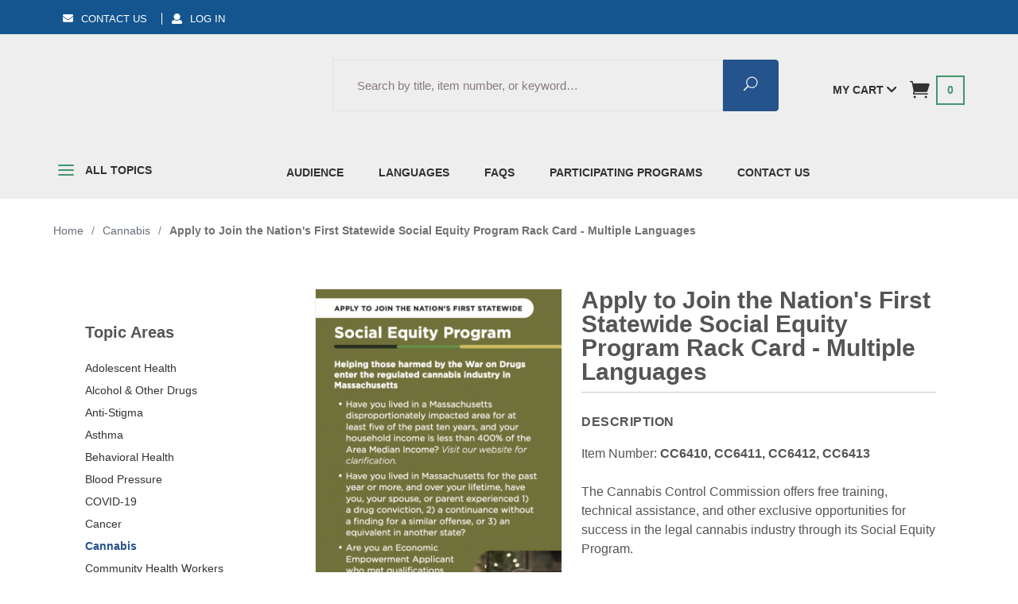

--- FILE ---
content_type: text/html; charset=utf-8
request_url: https://massclearinghouse.ehs.state.ma.us/PROG-CANN/CC6410kit.html
body_size: 14879
content:

	
	
	
	
	

	
	
	
		
		
		
		
	
		
		
			
	
	
	
	<!DOCTYPE html><html lang="en" class="no-js" xmlns:fb="http://ogp.me/ns/fb#"><head><title>Apply to Join the Nation's First Statewide Social Equity Program  Rack Card - Multiple Languages: Massachusetts Health Promotion Clearinghouse</title><script type="text/javascript">
var json_url = "https:\/\/massclearinghouse.ehs.state.ma.us\/mm5\/json.mvc\u003F";
var json_nosessionurl = "https:\/\/massclearinghouse.ehs.state.ma.us\/mm5\/json.mvc\u003F";
var Store_Code = "MAC";
</script>
<script type="text/javascript" src="https://massclearinghouse.ehs.state.ma.us/mm5/clientside.mvc?T=a94df2e4&amp;Filename=ajax.js" integrity="sha512-hBYAAq3Edaymi0ELd4oY1JQXKed1b6ng0Ix9vNMtHrWb3FO0tDeoQ95Y/KM5z3XmxcibnvbVujqgLQn/gKBRhA==" crossorigin="anonymous"></script>
<script type="text/javascript">
var MMThemeBreakpoints =
[
{
"code":	"mobile",
"name":	"Mobile",
"start":	{
"unit": "px",
"value": ""
}
,
"end":	{
"unit": "em",
"value": "39.999"
}
}
,{
"code":	"tablet",
"name":	"Tablet",
"start":	{
"unit": "px",
"value": ""
}
,
"end":	{
"unit": "em",
"value": "59.999"
}
}
];
</script>
<script type="text/javascript" src="https://massclearinghouse.ehs.state.ma.us/mm5/clientside.mvc?T=a94df2e4&amp;Filename=runtime_ui.js" integrity="sha512-ZIZBhU8Ftvfk9pHoUdkXEXY8RZppw5nTJnFsMqX+3ViPliSA/Y5WRa+eK3vIHZQfqf3R/SXEVS1DJTjmKgVOOw==" crossorigin="anonymous"></script>
<script type="text/javascript" src="https://massclearinghouse.ehs.state.ma.us/mm5/clientside.mvc?T=a94df2e4&amp;Module_Code=cmp-cssui-searchfield&amp;Filename=runtime.js" integrity="sha512-GT3fQyjPOh3ZvhBeXjc3+okpwb4DpByCirgPrWz6TaihplxQROYh7ilw9bj4wu+hbLgToqAFQuw3SCRJjmGcGQ==" crossorigin="anonymous"></script>
<script type="text/javascript">
var MMSearchField_Search_URL_sep = "https:\/\/massclearinghouse.ehs.state.ma.us\/SRCH.html\u003FSearch=";
(function( obj, eventType, fn )
{
if ( obj.addEventListener )
{
obj.addEventListener( eventType, fn, false );
}
else if ( obj.attachEvent )
{
obj.attachEvent( 'on' + eventType, fn );
}
})( window, 'mmsearchfield_override', function()
{
MMSearchField.prototype.onMenuAppendHeader = function(){return null;}MMSearchField.prototype.onMenuAppendItem = function( data ){var span;span = newElement( 'span', null, null, null );span.innerHTML = data;return span;}MMSearchField.prototype.onMenuAppendStoreSearch = function( search_value ){var item;item = newElement( 'div', { 'class': 'mm_searchfield_menuitem mm_searchfield_menuitem_storesearch' }, null, null );item.element_text = newTextNode( 'Search store for product "' + search_value + '"', item );return item;}MMSearchField.prototype.onFocus = function( e ) { ; };MMSearchField.prototype.onBlur = function( e ) { ; };
} );
</script>
<base href="https://massclearinghouse.ehs.state.ma.us/mm5/"><meta charset="utf-8"><meta http-equiv="X-UA-Compatible" content="IE=edge"><meta name="viewport" content="width=device-width, initial-scale=1"><meta name="google-site-verification" content="PW9hJKF99rG1mI1Cndt_eZZWO1dNl9u0DPwfGVudLtk"><meta name="keywords" content="English, Spanish, Cape Verdean Creole, Haitian Creole" />
<link rel="shortcut icon" type="image/png" href="/mm5/favicon.ico"><link href="/mm5/humans.txt" rel="author"><link rel="canonical" href="https://massclearinghouse.ehs.state.ma.us/PROG-CANN/CC6410kit.html"><!--[if lt IE 9]><script src="themes/levels/js/modernizr.js"></script><script src="themes/levels/js/respond.min.js"></script><![endif]--><script type="text/javascript" src="https://massclearinghouse.ehs.state.ma.us/mm5/clientside.mvc?T=a94df2e4&Module_Code=mvga&amp;Filename=mvga.js"></script><link href="https://fonts.googleapis.com/css?family=Open+Sans:400,700,400italic,700italic" rel="stylesheet" type="text/css" data-norem><link rel="stylesheet" href="themes/levels/css/all.php?v=1.07"><link type="text/css" media="all" rel="stylesheet" integrity="sha256-lWOXBr8vqpiy3pliCN1FmPIYkHdcr8Y0nc2BRMranrA= sha384-0K5gx4GPe3B0+RaqthenpKbJBAscHbhUuTd+ZmjJoHkRs98Ms3Pm2S4BvJqkmBdh sha512-wrhf+QxqNNvI+O73Y1XxplLd/Bt2GG2kDlyCGfeByKkupyZlAKZKAHXE2TM9/awtFar6eWl+W9hNO6Mz2QrA6Q==" crossorigin="anonymous" href="https://massclearinghouse.ehs.state.ma.us/mm5/json.mvc?Store_Code=MAC&amp;Function=CSSResource_Output&amp;CSSResource_Code=mm-theme-styles&T=4afd45a4" data-resource-group="modules" data-resource-code="mm-theme-styles" /><script type="text/javascript" src="scripts/00000001/mailchimp.js?T=3f9402d4" data-resource-group="head_tag" data-resource-code="mailchimp"></script><script id="mcjs" data-resource-group="head_tag" data-resource-code="mailchimp_tracker">!function(c,h,i,m,p){m=c.createElement(h),p=c.getElementsByTagName(h)[0],m.async=1,m.src=i,p.parentNode.insertBefore(m,p)}(document,"script","https://chimpstatic.com/mcjs-connected/js/users/52d354b26fe3b1a20e82d66e2/c7b41ee3bc3b68eac412ba688.js");</script><script type="text/javascript" src="https://massclearinghouse.ehs.state.ma.us/mm5/clientside.mvc?T=a94df2e4&amp;Filename=runtime.js" integrity="sha512-EiU7WIxWkagpQnQdiP517qf12PSFAddgl4rw2GQi8wZOt6BLZjZIAiX4R53VP0ePnkTricjSB7Edt1Bef74vyg==" crossorigin="anonymous"></script><script type="text/javascript" src="https://massclearinghouse.ehs.state.ma.us/mm5/clientside.mvc?T=a94df2e4&amp;Filename=MivaEvents.js" integrity="sha512-bmgSupmJLB7km5aCuKy2K7B8M09MkqICKWkc+0w/Oex2AJv3EIoOyNPx3f/zwF0PZTuNVaN9ZFTvRsCdiz9XRA==" crossorigin="anonymous"></script><script type="text/javascript" src="https://massclearinghouse.ehs.state.ma.us/mm5/clientside.mvc?T=a94df2e4&amp;Filename=AttributeMachine.js" integrity="sha512-e2qSTe38L8wIQn4VVmCXg72J5IKMG11e3c1u423hqfBc6VT0zY/aG1c//K/UjMA6o0xmTAyxRmPOfEUlOFFddQ==" crossorigin="anonymous"></script><script>AttributeMachine.prototype.Generate_Discount = function (discount) {var discount_div;discount_div = document.createElement('div');discount_div.innerHTML = discount.descrip + ': ' + discount.formatted_discount;return discount_div;};AttributeMachine.prototype.Generate_Swatch = function (product_code, attribute, option) {var swatch = document.createElement('li'),wrap = document.createElement('span'),img = document.createElement('img');img.src = option.image;swatch.setAttribute('alt', option.prompt);swatch.setAttribute('title', option.prompt);swatch.setAttribute('data-code', option.code);swatch.setAttribute('data-color', option.prompt);swatch.appendChild(wrap);wrap.appendChild(img);return swatch;};AttributeMachine.prototype.Swatch_Click = function(input, attribute, option) {var i,swatchNameElement = document.getElementById('js-swatch-name');for (i = 0; i < input.select.options.length; i++) {if (input.select.options[i].value == option.code) {input.select.selectedIndex = i;};};if (attribute.inventory) {this.Attribute_Changed(input);};swatchNameElement.innerHTML = option.prompt;};</script><script type="text/javascript" src="https://massclearinghouse.ehs.state.ma.us/mm5/clientside.mvc?T=a94df2e4&amp;Filename=ImageMachine.js" integrity="sha512-luSn6atUPOw8U8HPV927zNVkcbbDcvbAlaSh/MEWznSCrOzPC2iQVeXSwLabEEn43FBmR6lKN0jhsWKmJR4n1Q==" crossorigin="anonymous"></script><script>var gallery = [],thumbnailIndex = 0;generate_thumbnail_event = new Event('ImageMachine_Generate_Thumbnail');ImageMachine.prototype.ImageMachine_Generate_Thumbnail = function (thumbnail_image, main_image, closeup_image, type_code) {var thumbnail,img;thumbnail = document.createElement('div');thumbnail.className = 'thumbnail-img-wrap';thumbnail.setAttribute('data-index', thumbnailIndex++);if (typeof(thumbnail_image) == 'string' && thumbnail_image.length > 0) {img = document.createElement('img');img.src = thumbnail_image;thumbnail.appendChild(img);};var gallery_image = (typeof(closeup_image) == 'string' && closeup_image.length > 0) ? closeup_image : main_image;gallery.push({src: gallery_image,title: 'Apply to Join the Nation&#39;s First Statewide Social Equity Program  Rack Card - Multiple Languages'});document.dispatchEvent(generate_thumbnail_event);return thumbnail;};</script><meta property="og:title" content="Apply to Join the Nation's First Statewide Social Equity Program  Rack Card - Multiple Languages" /><meta property="og:type" content="product" /><meta property="og:image" content="https://massclearinghouse.ehs.state.ma.us/mm5/graphics/00000001/1/CC6410.png" /><meta property="og:url" content="https://massclearinghouse.ehs.state.ma.us/PROG-CANN/CC6410kit.html" /><meta property="og:site_name" content="Massachusetts Health Promotion Clearinghouse" /><meta property="og:description" content="Check out the deal on Apply to Join the Nation's First Statewide Social Equity Program  Rack Card - Multiple Languages at Massachusetts Health Promotion Clearinghouse" /></head><body id="js-PROD" class="prod CC6410kit"><!--[if lt IE 9]> <p class="message closable message-info browsehappy align-center"><a href="#" class="close">&times;</a>You are using an <strong>outdated</strong> browser.<br />Please <a href="http://browsehappy.com/" target="_blank" rel="nofollow">upgrade your browser</a> to improve your experience.</p> <![endif]--><nav class="mobile-menu mobile-menu-left"><div class="row mobile-navigation-header"><a href="https://massclearinghouse.ehs.state.ma.us/LOGN.html" rel="nofollow" class="column one-third align-center bg-gray white uppercase"><span data-rt-icon="&#x61;"></span><small>Sign In</small></a><a href="https://massclearinghouse.ehs.state.ma.us/ADS_CF.html" rel="nofollow" class="column one-third align-center bg-gray white uppercase"><span data-icon="&#xe090;"></span><small>Contact</small></a><a href="https://massclearinghouse.ehs.state.ma.us/BASK.html" rel="nofollow" class="column one-third align-center bg-brand white uppercase"><span data-rt-icon="&#x65;"></span><small>My Cart</small></a></div><div id="js-mobile-navigation" class="mobile-navigation"><ul id="js-navigation-set" class="navigation-set horizontal-drop-down"><li class="level-1"><span class="parent"><a href="https://massclearinghouse.ehs.state.ma.us/category/ADOL.html" target="_self">Adolescent Health</a></span><ul><li class="level-2"><span><a href="/category/CTGY-PLST.html?Per_Page=16&amp;Sort_By=disp_order&amp;lang_filter=Arabic" target="_self">Arabic</a></span></li><li class="level-2"><span><a href="/category/CTGY-PLST.html?Per_Page=16&amp;Sort_By=disp_order&amp;lang_filter=Chinese%20-%20Simplified" target="_self">Chinese - Simplified</a></span></li><li class="level-2"><span><a href="/category/CTGY-PLST.html?Per_Page=16&amp;Sort_By=disp_order&amp;lang_filter=Chinese%20-%20Traditional" target="_self">Chinese - Traditional</a></span></li><li class="level-2"><span><a href="/category/CTGY-PLST.html?Per_Page=16&amp;Sort_By=disp_order&amp;lang_filter=English" target="_self">English</a></span></li><li class="level-2"><span><a href="/category/CTGY-PLST.html?Per_Page=16&amp;Sort_By=disp_order&amp;lang_filter=French" target="_self">French</a></span></li><li class="level-2"><span><a href="/category/CTGY-PLST.html?Per_Page=16&amp;Sort_By=disp_order&amp;lang_filter=Haitian%20Creole" target="_self">Haitian Creole</a></span></li><li class="level-2"><span><a href="/category/CTGY-PLST.html?Per_Page=16&amp;Sort_By=disp_order&amp;lang_filter=Hindi" target="_self">Hindi</a></span></li><li class="level-2"><span><a href="/category/CTGY-PLST.html?Per_Page=16&amp;Sort_By=disp_order&amp;lang_filter=Khmer" target="_self">Khmer</a></span></li><li class="level-2"><span><a href="/category/CTGY-PLST.html?Per_Page=16&amp;Sort_By=disp_order&amp;lang_filter=Portuguese" target="_self">Portuguese</a></span></li><li class="level-2"><span><a href="/category/CTGY-PLST.html?Per_Page=16&amp;Sort_By=disp_order&amp;lang_filter=Russian" target="_self">Russian</a></span></li><li class="level-2"><span><a href="/category/CTGY-PLST.html?Per_Page=16&amp;Sort_By=disp_order&amp;lang_filter=Spanish" target="_self">Spanish</a></span></li><li class="level-2"><span><a href="/category/CTGY-PLST.html?Per_Page=16&amp;Sort_By=disp_order&amp;lang_filter=Vietnamese" target="_self">Vietnamese</a></span></li><li class="level-2"><span><a href="https://massclearinghouse.ehs.state.ma.us/category/CTGY-PLST.html?Per_Page=16&amp;Sort_By=disp_order&amp;lang_filter=Yoruba" target="_self">Yoruba</a></span></li><li class="level-2"><span><a href="/category/CTGY-PLST.html?Per_Page=16&amp;Sort_By=disp_order&amp;lang_filter=Dari" target="_self">Dari</a></span></li></ul><span data-name="Adolescent Health" data-rt-icon="d" class="next"></span></li><li class="level-1"><span><a href="https://massclearinghouse.ehs.state.ma.us/category/ALCH.html" target="_self">Alcohol &amp; Other Drugs</a></span></li><li class="level-1"><span><a href="https://massclearinghouse.ehs.state.ma.us/category/ASTHMA.html" target="_self">Asthma</a></span></li><li class="level-1"><span><a href="https://massclearinghouse.ehs.state.ma.us/category/BehavioralHealth.html" target="_self">Behavioral Health</a></span></li><li class="level-1"><span><a href="https://massclearinghouse.ehs.state.ma.us/category/BP.html" target="_self">Blood Pressure</a></span></li><li class="level-1"><span><a href="https://massclearinghouse.ehs.state.ma.us/category/COVID19.html" target="_self">COVID-19</a></span></li><li class="level-1"><span><a href="https://massclearinghouse.ehs.state.ma.us/category/CANCER.html" target="_self">Cancer</a></span></li><li class="level-1"><span><a href="https://massclearinghouse.ehs.state.ma.us/category/CMNTY.html" target="_self">Community Health Workers</a></span></li><li class="level-1"><span><a href="https://massclearinghouse.ehs.state.ma.us/category/DIAB.html" target="_self">Diabetes</a></span></li><li class="level-1"><span><a href="https://massclearinghouse.ehs.state.ma.us/category/DOWN.html" target="_self">Down Syndrome</a></span></li><li class="level-1"><span><a href="https://massclearinghouse.ehs.state.ma.us/category/EARLYI.html" target="_self">Early Intervention</a></span></li><li class="level-1"><span><a href="https://massclearinghouse.ehs.state.ma.us/category/EMPR.html" target="_self">Emergency Preparedness</a></span></li><li class="level-1"><span><a href="https://massclearinghouse.ehs.state.ma.us/category/ENV.html" target="_self">Environmental Health</a></span></li><li class="level-1"><span><a href="https://massclearinghouse.ehs.state.ma.us/category/GAMB.html" target="_self">Gambling</a></span></li><li class="level-1"><span><a href="https://massclearinghouse.ehs.state.ma.us/category/HIV.html" target="_self">HIV / AIDS</a></span></li><li class="level-1"><span><a href="https://massclearinghouse.ehs.state.ma.us/category/HAND.html" target="_self">Handwashing</a></span></li><li class="level-1"><span><a href="https://massclearinghouse.ehs.state.ma.us/category/HARMRED.html" target="_self">Harm Reduction</a></span></li><li class="level-1"><span><a href="https://massclearinghouse.ehs.state.ma.us/category/CLAS.html" target="_self">Health Equity</a></span></li><li class="level-1"><span><a href="https://massclearinghouse.ehs.state.ma.us/category/HEPC.html" target="_self">Hepatitis C</a></span></li><li class="level-1"><span><a href="https://massclearinghouse.ehs.state.ma.us/category/HEAT.html" target="_self">Home Heating</a></span></li><li class="level-1"><span><a href="https://massclearinghouse.ehs.state.ma.us/category/IMM.html" target="_self">Immunization</a></span></li><li class="level-1"><span><a href="https://massclearinghouse.ehs.state.ma.us/category/INF.html" target="_self">Infection Control</a></span></li><li class="level-1"><span><a href="https://massclearinghouse.ehs.state.ma.us/category/FLU.html" target="_self">Influenza &#40;Flu&#41;</a></span></li><li class="level-1"><span><a href="https://massclearinghouse.ehs.state.ma.us/category/INJ.html" target="_self">Injury Prevention</a></span></li><li class="level-1"><span><a href="https://massclearinghouse.ehs.state.ma.us/category/macap.html" target="_self">MA Children at Play Mentors</a></span></li><li class="level-1"><span><a href="https://massclearinghouse.ehs.state.ma.us/category/MIM.html" target="_self">Mass in Motion</a></span></li><li class="level-1"><span><a href="https://massclearinghouse.ehs.state.ma.us/category/MentalHealth.html" target="_self">Mental Health</a></span></li><li class="level-1"><span><a href="https://massclearinghouse.ehs.state.ma.us/category/Mosquitoes.html" target="_self">Mosquitoes</a></span></li><li class="level-1"><span><a href="https://massclearinghouse.ehs.state.ma.us/category/NPA.html" target="_self">Nutrition &amp; Physical Activity</a></span></li><li class="level-1"><span><a href="https://massclearinghouse.ehs.state.ma.us/category/ORAL.html" target="_self">Oral Health</a></span></li><li class="level-1"><span><a href="https://massclearinghouse.ehs.state.ma.us/category/ORGDON.html" target="_self">Organ Donation</a></span></li><li class="level-1"><span><a href="https://massclearinghouse.ehs.state.ma.us/category/OXYGEN.html" target="_self">Oxygen Safety</a></span></li><li class="level-1"><span><a href="https://massclearinghouse.ehs.state.ma.us/category/CHILD.html" target="_self">Parenting &amp; Child Health</a></span></li><li class="level-1"><span><a href="https://massclearinghouse.ehs.state.ma.us/category/PrEP.html" target="_self">PrEP &#40;Pre-Exposure Prophylaxis&#41;</a></span></li><li class="level-1"><span><a href="https://massclearinghouse.ehs.state.ma.us/category/RAB.html" target="_self">Rabies</a></span></li><li class="level-1"><span><a href="https://massclearinghouse.ehs.state.ma.us/category/REL.html" target="_self">Relationship Health</a></span></li><li class="level-1"><span><a href="https://massclearinghouse.ehs.state.ma.us/category/STD.html" target="_self">STDs/STIs</a></span></li><li class="level-1"><span><a href="https://massclearinghouse.ehs.state.ma.us/category/SCH.html" target="_self">School Health</a></span></li><li class="level-1"><span><a href="https://massclearinghouse.ehs.state.ma.us/category/SDV.html" target="_self">Sexual &amp; Domestic Violence</a></span></li><li class="level-1"><span><a href="https://massclearinghouse.ehs.state.ma.us/category/FAMPL.html" target="_self">Sexual &amp; Reproductive Health</a></span></li><li class="level-1"><span><a href="https://massclearinghouse.ehs.state.ma.us/category/SOD.html" target="_self">Sodium</a></span></li><li class="level-1"><span><a href="https://massclearinghouse.ehs.state.ma.us/category/HDSP.html" target="_self">Stroke – Act FAST</a></span></li><li class="level-1"><span><a href="https://massclearinghouse.ehs.state.ma.us/category/SUIPREV.html" target="_self">Suicide Prevention</a></span></li><li class="level-1"><span><a href="https://massclearinghouse.ehs.state.ma.us/category/MNT.html" target="_self">Ticks</a></span></li><li class="level-1"><span><a href="https://massclearinghouse.ehs.state.ma.us/category/TOB.html" target="_self">Tobacco</a></span></li><li class="level-1"><span><a href="https://massclearinghouse.ehs.state.ma.us/category/TB.html" target="_self">Tuberculosis</a></span></li><li class="level-1"><span><a href="https://massclearinghouse.ehs.state.ma.us/category/VET.html" target="_self">Veteran Resources</a></span></li><li class="level-1"><span><a href="https://massclearinghouse.ehs.state.ma.us/category/WORK.html" target="_self">Workplace Health &amp; Safety</a></span></li><li class="level-1"><span><a href="https://massclearinghouse.ehs.state.ma.us/category/ZIKA.html" target="_self">Zika Virus</a></span></li><li class="level-1 bg-gray white mobile-navigation-gray">
<span class="parent">More...</span>
<ul>
<li class="level-1">
<span class="parent"><a href="https://massclearinghouse.ehs.state.ma.us/" target="_self">Audience</a></span>
<ul>
<li class="level-2">
<span><a href="/category/CTGY-PLST.html?Per_Page=16&amp;Sort_By=disp_order&amp;audience_filter=Adults" target="_self">Adults</a></span>
</li>
<li class="level-2">
<span><a href="/category/CTGY-PLST.html?Per_Page=16&amp;Sort_By=disp_order&amp;audience_filter=Alcohol%20retailers" target="_self">Alcohol retailers</a></span>
</li>
<li class="level-2">
<span><a href="/category/CTGY-PLST.html?Per_Page=16&amp;Sort_By=disp_order&amp;audience_filter=Boards%20of%20health" target="_self">Boards of health</a></span>
</li>
<li class="level-2">
<span><a href="/category/CTGY-PLST.html?Per_Page=16&amp;Sort_By=disp_order&amp;audience_filter=Childcare%20providers" target="_self">Childcare providers</a></span>
</li>
<li class="level-2">
<span><a href="/category/CTGY-PLST.html?Per_Page=16&amp;Sort_By=disp_order&amp;audience_filter=Children%2Fyouth" target="_self">Children/youth</a></span>
</li>
<li class="level-2">
<span><a href="/category/CTGY-PLST.html?Per_Page=16&amp;Sort_By=disp_order&amp;audience_filter=Employers%2Femployees" target="_self">Employers/employees</a></span>
</li>
<li class="level-2">
<span><a href="/category/CTGY-PLST.html?Per_Page=16&amp;Sort_By=disp_order&amp;audience_filter=General%20audience" target="_self">General audience</a></span>
</li>
<li class="level-2">
<span><a href="/category/CTGY-PLST.html?Per_Page=16&amp;Sort_By=disp_order&amp;audience_filter=Healthcare%20providers" target="_self">Healthcare providers</a></span>
</li>
<li class="level-2">
<span><a href="/category/CTGY-PLST.html?Per_Page=16&amp;Sort_By=disp_order&amp;audience_filter=Older%20adults" target="_self">Older adults</a></span>
</li>
<li class="level-2">
<span><a href="/category/CTGY-PLST.html?Per_Page=16&amp;Sort_By=disp_order&amp;audience_filter=Other" target="_self">Other</a></span>
</li>
<li class="level-2">
<span><a href="/category/CTGY-PLST.html?Per_Page=16&amp;Sort_By=disp_order&amp;audience_filter=Parents%2Fadults%20who%20work%20with%20youth" target="_self">Parents/adults who work with youth</a></span>
</li>
<li class="level-2">
<span><a href="/category/CTGY-PLST.html?Per_Page=16&amp;Sort_By=disp_order&amp;audience_filter=Parents%2Fcaretakers%20of%20young%20children" target="_self">Parents/caretakers of young children</a></span>
</li>
<li class="level-2">
<span><a href="/category/CTGY-PLST.html?Per_Page=16&amp;Sort_By=disp_order&amp;audience_filter=Public%20health%20professionals" target="_self">Public health professionals</a></span>
</li>
<li class="level-2">
<span><a href="/category/CTGY-PLST.html?Per_Page=16&amp;Sort_By=disp_order&amp;audience_filter=Teachers%2Fadministrators" target="_self">Teachers/administrators</a></span>
</li>
</ul>
<span data-name="Audience" data-rt-icon="d" class="next"></span>
</li>
<li class="level-1">
<span class="parent"><a href="https://massclearinghouse.ehs.state.ma.us/" target="_self">Languages</a></span>
<ul>
<li class="level-2">
<span><a href="/category/CTGY-PLST.html?Per_Page=16&amp;Sort_By=disp_order&amp;lang_filter=Albanian" target="_self">Albanian</a></span>
</li>
<li class="level-2">
<span><a href="/category/CTGY-PLST.html?Per_Page=16&amp;Sort_By=disp_order&amp;lang_filter=Arabic" target="_self">Arabic</a></span>
</li>
<li class="level-2">
<span><a href="/category/CTGY-PLST.html?Per_Page=16&amp;Sort_By=disp_order&amp;lang_filter=Cape%20Verdean%20Creole" target="_self">Cape Verdean Creole</a></span>
</li>
<li class="level-2">
<span><a href="/category/CTGY-PLST.html?Per_Page=16&amp;Sort_By=disp_order&amp;lang_filter=Chinese%20-%20Simplified" target="_self">Chinese - Simplified</a></span>
</li>
<li class="level-2">
<span><a href="/category/CTGY-PLST.html?Per_Page=16&amp;Sort_By=disp_order&amp;lang_filter=Chinese%20-%20Traditional" target="_self">Chinese - Traditional</a></span>
</li>
<li class="level-2">
<span><a href="/category/CTGY-PLST.html?Per_Page=16&amp;Sort_By=disp_order&amp;lang_filter=English" target="_self">English</a></span>
</li>
<li class="level-2">
<span><a href="/category/CTGY-PLST.html?Per_Page=16&amp;Sort_By=disp_order&amp;lang_filter=French" target="_self">French</a></span>
</li>
<li class="level-2">
<span><a href="/category/CTGY-PLST.html?Per_Page=16&amp;Sort_By=disp_order&amp;lang_filter=Haitian%20Creole" target="_self">Haitian Creole</a></span>
</li>
<li class="level-2">
<span><a href="/category/CTGY-PLST.html?Per_Page=16&amp;Sort_By=disp_order&amp;lang_filter=Hindi" target="_self">Hindi</a></span>
</li>
<li class="level-2">
<span><a href="/category/CTGY-PLST.html?Per_Page=16&amp;Sort_By=disp_order&amp;lang_filter=Khmer" target="_self">Khmer</a></span>
</li>
<li class="level-2">
<span><a href="/category/CTGY-PLST.html?Per_Page=16&amp;Sort_By=disp_order&amp;lang_filter=Korean" target="_self">Korean</a></span>
</li>
<li class="level-2">
<span><a href="/category/CTGY-PLST.html?Per_Page=16&amp;Sort_By=disp_order&amp;lang_filter=Nepali" target="_self">Nepali</a></span>
</li>
<li class="level-2">
<span><a href="/category/CTGY-PLST.html?Per_Page=16&amp;Sort_By=disp_order&amp;lang_filter=Pashto" target="_self">Pashto</a></span>
</li>
<li class="level-2">
<span><a href="/category/CTGY-PLST.html?Per_Page=16&amp;Sort_By=disp_order&amp;lang_filter=Portuguese" target="_self">Portuguese</a></span>
</li>
<li class="level-2">
<span><a href="/category/CTGY-PLST.html?Per_Page=16&amp;Sort_By=disp_order&amp;lang_filter=Russian" target="_self">Russian</a></span>
</li>
<li class="level-2">
<span><a href="/category/CTGY-PLST.html?Per_Page=16&amp;Sort_By=disp_order&amp;lang_filter=Somali" target="_self">Somali</a></span>
</li>
<li class="level-2">
<span><a href="/category/CTGY-PLST.html?Per_Page=16&amp;Sort_By=disp_order&amp;lang_filter=Spanish" target="_self">Spanish</a></span>
</li>
<li class="level-2">
<span><a href="/category/CTGY-PLST.html?Per_Page=16&amp;Sort_By=disp_order&amp;lang_filter=Swahili" target="_self">Swahili</a></span>
</li>
<li class="level-2">
<span><a href="/category/CTGY-PLST.html?Per_Page=16&amp;Sort_By=disp_order&amp;lang_filter=Urdu" target="_self">Urdu</a></span>
</li>
<li class="level-2">
<span><a href="/category/CTGY-PLST.html?Per_Page=16&amp;Sort_By=disp_order&amp;lang_filter=Vietnamese" target="_self">Vietnamese</a></span>
</li>
<li class="level-2">
<span><a href="https://massclearinghouse.ehs.state.ma.us/category/CTGY-PLST.html?Per_Page=16&amp;Sort_By=disp_order&amp;lang_filter=Yoruba" target="_self">Yoruba</a></span>
</li>
</ul>
<span data-name="Languages" data-rt-icon="d" class="next"></span>
</li>
<li class="level-1">
<span><a href="https://massclearinghouse.ehs.state.ma.us/FAQ.html" target="_self">FAQs</a></span>
</li>
<li class="level-1">
<span><a href="https://massclearinghouse.ehs.state.ma.us/PROGRAMS.html" target="_self">Participating Programs</a></span>
</li>
<li class="level-1">
<span><a href="https://massclearinghouse.ehs.state.ma.us/ADS_CF.html" target="_self">Contact Us</a></span>
</li>
</ul>
<span data-name="More..." data-rt-icon="d" class="next"></span>
</li>
</ul></div></nav><!-- end mobile-navigation --><div id="js-site-overlay" class="site-overlay"></div><!-- end site-overlay --><div id="js-site-wrapper" class="site-wrapper"><header id="js-header" class="header clearfix"><div id="global-header" class="global-header"><div class="wrap"><div class="row"><div class="column whole"><ul class="global-nav-items"><li class="global-nav-item"><a href="https://massclearinghouse.ehs.state.ma.us/ADS_CF.html"><span class="icon fas fa-envelope"></span>Contact Us</a></li><li class="global-nav-item"><a href="https://massclearinghouse.ehs.state.ma.us/LOGN.html"><span class="icon fas fa-user"></span>Log In</a></li></ul></div></div></div></div><div id="js-main-header" class="row wrap main-header vertical-align-parent"><ul class="row medium-all-hidden no-list mobile-main-header"><li class="column one-sixth toggle-slide-left mobile-menu-button"><span class="fas fa-bars brand2"></span></li><li class="column half"><a href="//massclearinghouse.ehs.state.ma.us/" title="Massachusetts Health Promotion Clearinghouse" class="align-center" rel="nofollow"><img class="mobile-main-header-logo" src="graphics/maclogo.png" alt="" title="" /></a></li><li id="js-mobile-basket-button" class="column one-third mobile-basket-button"><div class="mobile-min-basket-container align-right"><span class="mini-basket-icon" data-icon="" title="Cart"></span><span class="mini-basket-inner"><span class="mini-basket-count inline-block" id="js-mini-basket-count">0</span></span></div></li></ul><div class="show medium-hide"><form class="mobile-search-form" data-hook="global-search-drawer" method="get" action="https://massclearinghouse.ehs.state.ma.us/SRCH.html"><div class="row wrap"><div class="column five-sixths nrp"><label for="l-mobile-search" class="sr-only">Search</label><input class="input search-input js-autocomplete-input" id="l-mobile-search" name="Search" type="search" value="" placeholder="Search by title, item number, or keyword&hellip;" data-api-url="https://massclearinghouse.ehs.state.ma.us/api.html" autocomplete="off"></div><div class="column one-sixth nlp"><button type="submit" class="search-button button button-square button-block column one-sixths bg-brand" data-icon="&#x55;" title="Search"><span class="sr-only">Search</span></button></div></div></form></div><div class="column whole all-hidden medium-all-shown"><div class="row"><div class="brand-container column x-large-three-tenths large-one-third large-align-left align-center"><a class="brand-link" href="//massclearinghouse.ehs.state.ma.us/" title="Massachusetts Department of Public Health" style="margin:0;"><img class="brand-logo" src="https://massclearinghouse.ehs.state.ma.us/mm5/graphics/00000001/2/dph_logo_dark_blue.png" alt="Massachusetts State Seal" style="max-width: 118px;"><span class="brand-text brand bold" style="display:none !important;">Massachusetts Department of Public Health</span><div class="breaker large-hide show"></div></a></div><div class="column one-sixth toggle-slide-left mobile-menu-button medium-menu-button show large-hide align-center"><span class="fas fa-bars brand2"></span></div><div class="column x-large-half large-five-twelfths medium-seven-twelfths search-form-container"><form action="https://massclearinghouse.ehs.state.ma.us/SRCH.html" method="get" class="search-form"><div class="input-group clearfix"><div class="form-group column seven-eighths np"><label for="l-desktop-search" class="sr-only">Search</label><input type="search" name="Search" id="l-desktop-search" value="" placeholder="Search by title, item number, or keyword&hellip;" class="input search-input js-autocomplete-input" data-api-url="https://massclearinghouse.ehs.state.ma.us/api.html" autocomplete="off"></div><div class="form-group column one-eighth np"><button type="submit" class="button bg-brand search-button" data-icon="&#x55;" title="Search"><span class="sr-only">Search</span></button></div></div><div class="js-autocomplete-results autocomplete-results"></div></form></div><div class="column x-large-two-tenths large-one-fourth one-fourth align-right float-right"><div class="mini-basket-wrapper clearfix"><a href="https://massclearinghouse.ehs.state.ma.us/BASK.html" rel="nofollow" id="js-mini-basket" class="mini-basket"><span class="mini-basket-text hide">My Cart <span class="fas fa-chevron-down"></span></span><span class="mini-basket-icon" data-icon="&#xe07a;" title="Cart"></span><span class="mini-basket-inner"><span class="mini-basket-count inline-block brand2" id="js-mini-basket-count">0</span></span></a></div></div></div></div><div class="js-autocomplete-results autocomplete-results" id="js-mobile-autocomplete"></div><div id="js-mini-basket-container" class="column whole small-half large-one-third mini-basket-container"><div class="row mini-basket-content" data-itemcount="0" data-subtotal=""><span data-icon="&#xe051;" class="mini-basket-close" title="Close"></span><h3 class="column whole np nm">Shopping Cart</h3><div class="breaker clear"></div><p class="column whole align-center">Your cart is currently empty.</p></div></div></div><!-- end main-header --><nav id="js-navigation-bar" class="navigation-bar navigation_main large-show hide">
<div class="wrap az-menu large-show hide">
<div class="row nav-group-1">
<div class="column one-fourth nav-item-1 nav-item-1--left ">
<a href="#" class="js-az-menu-trigger"><span class="brand2" data-icon="&#x61;"></span> All Topics</a>
</div>
<div class="column three-fourths nav-item-1 nav-item-1--right">
<ul id="js-navigation-set" class="navigation-set horizontal-drop-down">
<li class="level-1">
<span><a href="https://massclearinghouse.ehs.state.ma.us/" target="_self">Audience</a></span>
<ul>
<li class="level-2">
<span><a href="/category/CTGY-PLST.html?Per_Page=16&amp;Sort_By=disp_order&amp;audience_filter=Adults" target="_self">Adults</a></span>
</li>
<li class="level-2">
<span><a href="/category/CTGY-PLST.html?Per_Page=16&amp;Sort_By=disp_order&amp;audience_filter=Alcohol%20retailers" target="_self">Alcohol retailers</a></span>
</li>
<li class="level-2">
<span><a href="/category/CTGY-PLST.html?Per_Page=16&amp;Sort_By=disp_order&amp;audience_filter=Boards%20of%20health" target="_self">Boards of health</a></span>
</li>
<li class="level-2">
<span><a href="/category/CTGY-PLST.html?Per_Page=16&amp;Sort_By=disp_order&amp;audience_filter=Childcare%20providers" target="_self">Childcare providers</a></span>
</li>
<li class="level-2">
<span><a href="/category/CTGY-PLST.html?Per_Page=16&amp;Sort_By=disp_order&amp;audience_filter=Children%2Fyouth" target="_self">Children/youth</a></span>
</li>
<li class="level-2">
<span><a href="/category/CTGY-PLST.html?Per_Page=16&amp;Sort_By=disp_order&amp;audience_filter=Employers%2Femployees" target="_self">Employers/employees</a></span>
</li>
<li class="level-2">
<span><a href="/category/CTGY-PLST.html?Per_Page=16&amp;Sort_By=disp_order&amp;audience_filter=General%20audience" target="_self">General audience</a></span>
</li>
<li class="level-2">
<span><a href="/category/CTGY-PLST.html?Per_Page=16&amp;Sort_By=disp_order&amp;audience_filter=Healthcare%20providers" target="_self">Healthcare providers</a></span>
</li>
<li class="level-2">
<span><a href="/category/CTGY-PLST.html?Per_Page=16&amp;Sort_By=disp_order&amp;audience_filter=Older%20adults" target="_self">Older adults</a></span>
</li>
<li class="level-2">
<span><a href="/category/CTGY-PLST.html?Per_Page=16&amp;Sort_By=disp_order&amp;audience_filter=Other" target="_self">Other</a></span>
</li>
<li class="level-2">
<span><a href="/category/CTGY-PLST.html?Per_Page=16&amp;Sort_By=disp_order&amp;audience_filter=Parents%2Fadults%20who%20work%20with%20youth" target="_self">Parents/adults who work with youth</a></span>
</li>
<li class="level-2">
<span><a href="/category/CTGY-PLST.html?Per_Page=16&amp;Sort_By=disp_order&amp;audience_filter=Parents%2Fcaretakers%20of%20young%20children" target="_self">Parents/caretakers of young children</a></span>
</li>
<li class="level-2">
<span><a href="/category/CTGY-PLST.html?Per_Page=16&amp;Sort_By=disp_order&amp;audience_filter=Public%20health%20professionals" target="_self">Public health professionals</a></span>
</li>
<li class="level-2">
<span><a href="/category/CTGY-PLST.html?Per_Page=16&amp;Sort_By=disp_order&amp;audience_filter=Teachers%2Fadministrators" target="_self">Teachers/administrators</a></span>
</li>
</ul>
</li>
<li class="level-1">
<span><a href="https://massclearinghouse.ehs.state.ma.us/" target="_self">Languages</a></span>
<ul>
<li class="level-2">
<span><a href="/category/CTGY-PLST.html?Per_Page=16&amp;Sort_By=disp_order&amp;lang_filter=Albanian" target="_self">Albanian</a></span>
</li>
<li class="level-2">
<span><a href="/category/CTGY-PLST.html?Per_Page=16&amp;Sort_By=disp_order&amp;lang_filter=Arabic" target="_self">Arabic</a></span>
</li>
<li class="level-2">
<span><a href="/category/CTGY-PLST.html?Per_Page=16&amp;Sort_By=disp_order&amp;lang_filter=Cape%20Verdean%20Creole" target="_self">Cape Verdean Creole</a></span>
</li>
<li class="level-2">
<span><a href="/category/CTGY-PLST.html?Per_Page=16&amp;Sort_By=disp_order&amp;lang_filter=Chinese%20-%20Simplified" target="_self">Chinese - Simplified</a></span>
</li>
<li class="level-2">
<span><a href="/category/CTGY-PLST.html?Per_Page=16&amp;Sort_By=disp_order&amp;lang_filter=Chinese%20-%20Traditional" target="_self">Chinese - Traditional</a></span>
</li>
<li class="level-2">
<span><a href="/category/CTGY-PLST.html?Per_Page=16&amp;Sort_By=disp_order&amp;lang_filter=English" target="_self">English</a></span>
</li>
<li class="level-2">
<span><a href="/category/CTGY-PLST.html?Per_Page=16&amp;Sort_By=disp_order&amp;lang_filter=French" target="_self">French</a></span>
</li>
<li class="level-2">
<span><a href="/category/CTGY-PLST.html?Per_Page=16&amp;Sort_By=disp_order&amp;lang_filter=Haitian%20Creole" target="_self">Haitian Creole</a></span>
</li>
<li class="level-2">
<span><a href="/category/CTGY-PLST.html?Per_Page=16&amp;Sort_By=disp_order&amp;lang_filter=Hindi" target="_self">Hindi</a></span>
</li>
<li class="level-2">
<span><a href="/category/CTGY-PLST.html?Per_Page=16&amp;Sort_By=disp_order&amp;lang_filter=Khmer" target="_self">Khmer</a></span>
</li>
<li class="level-2">
<span><a href="/category/CTGY-PLST.html?Per_Page=16&amp;Sort_By=disp_order&amp;lang_filter=Korean" target="_self">Korean</a></span>
</li>
<li class="level-2">
<span><a href="/category/CTGY-PLST.html?Per_Page=16&amp;Sort_By=disp_order&amp;lang_filter=Nepali" target="_self">Nepali</a></span>
</li>
<li class="level-2">
<span><a href="/category/CTGY-PLST.html?Per_Page=16&amp;Sort_By=disp_order&amp;lang_filter=Pashto" target="_self">Pashto</a></span>
</li>
<li class="level-2">
<span><a href="/category/CTGY-PLST.html?Per_Page=16&amp;Sort_By=disp_order&amp;lang_filter=Portuguese" target="_self">Portuguese</a></span>
</li>
<li class="level-2">
<span><a href="/category/CTGY-PLST.html?Per_Page=16&amp;Sort_By=disp_order&amp;lang_filter=Russian" target="_self">Russian</a></span>
</li>
<li class="level-2">
<span><a href="/category/CTGY-PLST.html?Per_Page=16&amp;Sort_By=disp_order&amp;lang_filter=Somali" target="_self">Somali</a></span>
</li>
<li class="level-2">
<span><a href="/category/CTGY-PLST.html?Per_Page=16&amp;Sort_By=disp_order&amp;lang_filter=Spanish" target="_self">Spanish</a></span>
</li>
<li class="level-2">
<span><a href="/category/CTGY-PLST.html?Per_Page=16&amp;Sort_By=disp_order&amp;lang_filter=Swahili" target="_self">Swahili</a></span>
</li>
<li class="level-2">
<span><a href="/category/CTGY-PLST.html?Per_Page=16&amp;Sort_By=disp_order&amp;lang_filter=Urdu" target="_self">Urdu</a></span>
</li>
<li class="level-2">
<span><a href="/category/CTGY-PLST.html?Per_Page=16&amp;Sort_By=disp_order&amp;lang_filter=Vietnamese" target="_self">Vietnamese</a></span>
</li>
<li class="level-2">
<span><a href="https://massclearinghouse.ehs.state.ma.us/category/CTGY-PLST.html?Per_Page=16&amp;Sort_By=disp_order&amp;lang_filter=Yoruba" target="_self">Yoruba</a></span>
</li>
</ul>
</li>
<li class="level-1">
<span><a href="https://massclearinghouse.ehs.state.ma.us/FAQ.html" target="_self">FAQs</a></span>
</li>
<li class="level-1">
<span><a href="https://massclearinghouse.ehs.state.ma.us/PROGRAMS.html" target="_self">Participating Programs</a></span>
</li>
<li class="level-1">
<span><a href="https://massclearinghouse.ehs.state.ma.us/ADS_CF.html" target="_self">Contact Us</a></span>
</li>
</ul>
</div>
</div>
<div class="row" id="js-all-categories-nav"><div class="column whole nav-group-2"><ul class="main-nav-container main-nav-items"><li class="main-nav-item"><a href="https://massclearinghouse.ehs.state.ma.us/category/ADOL.html" target="_self" class="nav-item-2" data-navigationitem-id="64" data-link-type="_self">Adolescent Health</a></li><li class="main-nav-item"><a href="https://massclearinghouse.ehs.state.ma.us/category/ALCH.html" target="_self" class="nav-item-2" data-navigationitem-id="79" data-link-type="_self">Alcohol & Other Drugs</a></li><li class="main-nav-item"><a href="https://massclearinghouse.ehs.state.ma.us/category/ASTHMA.html" target="_self" class="nav-item-2" data-navigationitem-id="80" data-link-type="_self">Asthma</a></li><li class="main-nav-item"><a href="https://massclearinghouse.ehs.state.ma.us/category/BehavioralHealth.html" target="_self" class="nav-item-2" data-navigationitem-id="b90b0aca8a3eeae845044ca827151deb" data-link-type="_self">Behavioral Health</a></li><li class="main-nav-item"><a href="https://massclearinghouse.ehs.state.ma.us/category/BP.html" target="_self" class="nav-item-2" data-navigationitem-id="81" data-link-type="_self">Blood Pressure</a></li><li class="main-nav-item"><a href="https://massclearinghouse.ehs.state.ma.us/category/COVID19.html" target="_self" class="nav-item-2" data-navigationitem-id="188" data-link-type="_self">COVID-19</a></li><li class="main-nav-item"><a href="https://massclearinghouse.ehs.state.ma.us/category/CANCER.html" target="_self" class="nav-item-2" data-navigationitem-id="82" data-link-type="_self">Cancer</a></li><li class="main-nav-item"><a href="https://massclearinghouse.ehs.state.ma.us/category/CMNTY.html" target="_self" class="nav-item-2" data-navigationitem-id="85" data-link-type="_self">Community Health Workers</a></li><li class="main-nav-item"><a href="https://massclearinghouse.ehs.state.ma.us/category/DIAB.html" target="_self" class="nav-item-2" data-navigationitem-id="86" data-link-type="_self">Diabetes</a></li><li class="main-nav-item"><a href="https://massclearinghouse.ehs.state.ma.us/category/DOWN.html" target="_self" class="nav-item-2" data-navigationitem-id="87" data-link-type="_self">Down Syndrome</a></li><li class="main-nav-item"><a href="https://massclearinghouse.ehs.state.ma.us/category/EARLYI.html" target="_self" class="nav-item-2" data-navigationitem-id="88" data-link-type="_self">Early Intervention</a></li><li class="main-nav-item"><a href="https://massclearinghouse.ehs.state.ma.us/category/EMPR.html" target="_self" class="nav-item-2" data-navigationitem-id="89" data-link-type="_self">Emergency Preparedness</a></li><li class="main-nav-item"><a href="https://massclearinghouse.ehs.state.ma.us/category/ENV.html" target="_self" class="nav-item-2" data-navigationitem-id="90" data-link-type="_self">Environmental Health</a></li><li class="main-nav-item"><a href="https://massclearinghouse.ehs.state.ma.us/category/GAMB.html" target="_self" class="nav-item-2" data-navigationitem-id="91" data-link-type="_self">Gambling</a></li><li class="main-nav-item"><a href="https://massclearinghouse.ehs.state.ma.us/category/HIV.html" target="_self" class="nav-item-2" data-navigationitem-id="93" data-link-type="_self">HIV / AIDS</a></li><li class="main-nav-item"><a href="https://massclearinghouse.ehs.state.ma.us/category/HAND.html" target="_self" class="nav-item-2" data-navigationitem-id="92" data-link-type="_self">Handwashing</a></li><li class="main-nav-item"><a href="https://massclearinghouse.ehs.state.ma.us/category/HARMRED.html" target="_self" class="nav-item-2" data-navigationitem-id="179" data-link-type="_self">Harm Reduction</a></li><li class="main-nav-item"><a href="https://massclearinghouse.ehs.state.ma.us/category/CLAS.html" target="_self" class="nav-item-2" data-navigationitem-id="84" data-link-type="_self">Health Equity</a></li><li class="main-nav-item"><a href="https://massclearinghouse.ehs.state.ma.us/category/HEPC.html" target="_self" class="nav-item-2" data-navigationitem-id="165" data-link-type="_self">Hepatitis C</a></li><li class="main-nav-item"><a href="https://massclearinghouse.ehs.state.ma.us/category/HEAT.html" target="_self" class="nav-item-2" data-navigationitem-id="94" data-link-type="_self">Home Heating</a></li><li class="main-nav-item"><a href="https://massclearinghouse.ehs.state.ma.us/category/IMM.html" target="_self" class="nav-item-2" data-navigationitem-id="95" data-link-type="_self">Immunization</a></li><li class="main-nav-item"><a href="https://massclearinghouse.ehs.state.ma.us/category/INF.html" target="_self" class="nav-item-2" data-navigationitem-id="96" data-link-type="_self">Infection Control</a></li><li class="main-nav-item"><a href="https://massclearinghouse.ehs.state.ma.us/category/FLU.html" target="_self" class="nav-item-2" data-navigationitem-id="97" data-link-type="_self">Influenza (Flu)</a></li><li class="main-nav-item"><a href="https://massclearinghouse.ehs.state.ma.us/category/INJ.html" target="_self" class="nav-item-2" data-navigationitem-id="98" data-link-type="_self">Injury Prevention</a></li><li class="main-nav-item"><a href="https://massclearinghouse.ehs.state.ma.us/category/macap.html" target="_self" class="nav-item-2" data-navigationitem-id="99" data-link-type="_self">MA Children at Play Mentors</a></li><li class="main-nav-item"><a href="https://massclearinghouse.ehs.state.ma.us/category/MIM.html" target="_self" class="nav-item-2" data-navigationitem-id="168" data-link-type="_self">Mass in Motion</a></li><li class="main-nav-item"><a href="https://massclearinghouse.ehs.state.ma.us/category/MentalHealth.html" target="_self" class="nav-item-2" data-navigationitem-id="172" data-link-type="_self">Mental Health</a></li><li class="main-nav-item"><a href="https://massclearinghouse.ehs.state.ma.us/category/Mosquitoes.html" target="_self" class="nav-item-2" data-navigationitem-id="191" data-link-type="_self">Mosquitoes</a></li><li class="main-nav-item"><a href="https://massclearinghouse.ehs.state.ma.us/category/NPA.html" target="_self" class="nav-item-2" data-navigationitem-id="102" data-link-type="_self">Nutrition & Physical Activity</a></li><li class="main-nav-item"><a href="https://massclearinghouse.ehs.state.ma.us/category/ORAL.html" target="_self" class="nav-item-2" data-navigationitem-id="103" data-link-type="_self">Oral Health</a></li><li class="main-nav-item"><a href="https://massclearinghouse.ehs.state.ma.us/category/ORGDON.html" target="_self" class="nav-item-2" data-navigationitem-id="104" data-link-type="_self">Organ Donation</a></li><li class="main-nav-item"><a href="https://massclearinghouse.ehs.state.ma.us/category/OXYGEN.html" target="_self" class="nav-item-2" data-navigationitem-id="105" data-link-type="_self">Oxygen Safety</a></li><li class="main-nav-item"><a href="https://massclearinghouse.ehs.state.ma.us/category/CHILD.html" target="_self" class="nav-item-2" data-navigationitem-id="106" data-link-type="_self">Parenting & Child Health</a></li><li class="main-nav-item"><a href="https://massclearinghouse.ehs.state.ma.us/category/PrEP.html" target="_self" class="nav-item-2" data-navigationitem-id="9c3e1219e4a884c63302b00b7c5760e4" data-link-type="_self">PrEP (Pre-Exposure Prophylaxis)</a></li><li class="main-nav-item"><a href="https://massclearinghouse.ehs.state.ma.us/category/RAB.html" target="_self" class="nav-item-2" data-navigationitem-id="107" data-link-type="_self">Rabies</a></li><li class="main-nav-item"><a href="https://massclearinghouse.ehs.state.ma.us/category/REL.html" target="_self" class="nav-item-2" data-navigationitem-id="108" data-link-type="_self">Relationship Health</a></li><li class="main-nav-item"><a href="https://massclearinghouse.ehs.state.ma.us/category/STD.html" target="_self" class="nav-item-2" data-navigationitem-id="110" data-link-type="_self">STDs/STIs</a></li><li class="main-nav-item"><a href="https://massclearinghouse.ehs.state.ma.us/category/SCH.html" target="_self" class="nav-item-2" data-navigationitem-id="109" data-link-type="_self">School Health</a></li><li class="main-nav-item"><a href="https://massclearinghouse.ehs.state.ma.us/category/SDV.html" target="_self" class="nav-item-2" data-navigationitem-id="175" data-link-type="_self">Sexual & Domestic Violence</a></li><li class="main-nav-item"><a href="https://massclearinghouse.ehs.state.ma.us/category/FAMPL.html" target="_self" class="nav-item-2" data-navigationitem-id="111" data-link-type="_self">Sexual & Reproductive Health</a></li><li class="main-nav-item"><a href="https://massclearinghouse.ehs.state.ma.us/category/SOD.html" target="_self" class="nav-item-2" data-navigationitem-id="112" data-link-type="_self">Sodium</a></li><li class="main-nav-item"><a href="https://massclearinghouse.ehs.state.ma.us/category/HDSP.html" target="_self" class="nav-item-2" data-navigationitem-id="114" data-link-type="_self">Stroke – Act FAST</a></li><li class="main-nav-item"><a href="https://massclearinghouse.ehs.state.ma.us/category/SUIPREV.html" target="_self" class="nav-item-2" data-navigationitem-id="b9869c9325f973a884ee2ee0ba30c26c" data-link-type="_self">Suicide Prevention</a></li><li class="main-nav-item"><a href="https://massclearinghouse.ehs.state.ma.us/category/MNT.html" target="_self" class="nav-item-2" data-navigationitem-id="113" data-link-type="_self">Ticks</a></li><li class="main-nav-item"><a href="https://massclearinghouse.ehs.state.ma.us/category/TOB.html" target="_self" class="nav-item-2" data-navigationitem-id="115" data-link-type="_self">Tobacco</a></li><li class="main-nav-item"><a href="https://massclearinghouse.ehs.state.ma.us/category/TB.html" target="_self" class="nav-item-2" data-navigationitem-id="185" data-link-type="_self">Tuberculosis</a></li><li class="main-nav-item"><a href="https://massclearinghouse.ehs.state.ma.us/category/VET.html" target="_self" class="nav-item-2" data-navigationitem-id="116" data-link-type="_self">Veteran Resources</a></li><li class="main-nav-item"><a href="https://massclearinghouse.ehs.state.ma.us/category/WORK.html" target="_self" class="nav-item-2" data-navigationitem-id="118" data-link-type="_self">Workplace Health & Safety</a></li><li class="main-nav-item"><a href="https://massclearinghouse.ehs.state.ma.us/category/ZIKA.html" target="_self" class="nav-item-2" data-navigationitem-id="119" data-link-type="_self">Zika Virus</a></li></ul></div></div>
</div>
</nav><!-- end navigation-bar --></header><!-- end header --><main><div class="row breadcrumbs wrap"><nav class="column whole"><ul itemscope itemtype="http://schema.org/BreadcrumbList"><li itemprop="itemListElement" itemscope itemtype="http://schema.org/ListItem"><a href="https://massclearinghouse.ehs.state.ma.us/" class="breadcrumb-home">Home</a><span class="breadcrumb-border">&#47;</span></li><li itemprop="itemListElement" itemscope itemtype="http://schema.org/ListItem"><a itemprop="item" href="https://massclearinghouse.ehs.state.ma.us/category/CANNABIS.html"><span itemprop="name">Cannabis</span></a><span class="breadcrumb-border">&#47;</span><meta itemprop="position" content="1" /></li><li itemprop="itemListElement" itemscope itemtype="http://schema.org/ListItem"><span itemprop="item" class="current-item"><span itemprop="name">Apply to Join the Nation's First Statewide Social Equity Program  Rack Card - Multiple Languages</span></span><meta itemprop="position" content="2" /></li></ul></nav></div><!-- end breadcrumbs --><div class="row wrap"><div class="column-right column whole push-none large-three-fourths large-push-one-fourth"><div class="main-content"><div class="row hdft-header"></div><div class="row prod-ctgy-hdft-header"><style>#js-header .brand-container .brand-link {display: none;}</style></div><div class="row bg-white product-information"><div class="column whole large-five-twelfths medium-half product-information--images"><span id="js-main-image-zoom" class="main-image" data-index="0"><img src="graphics/en-US/cssui/blank.gif" alt="Apply to Join the Nation's First Statewide Social Equity Program  Rack Card - Multiple Languages" id="js-main-image" class="img-main" data-image="graphics/00000001/1/CC6410.png"></span><div class="thumbnail-wrapper large-show hide"><div id="js-thumbnails" class="thumbnails"></div></div><script type="text/javascript">var image_data21293 = [
{
"type_code":	"main",
"image_data":
[
"graphics\/00000001\/1\/CC6410_328x705.png",
"graphics\/00000001\/1\/CC6410_60x130.png",
"graphics\/00000001\/1\/CC6410_605x1300.png"
]
}
]
var im21293 = new ImageMachine( 'CC6410kit', 0, 'js-main-image', 'js-thumbnails', 'js-closeup-container', 'js-closeup-image', 'js-closeup-close', '', 'B', 540, 705, 1, 'B', 1000, 1300, 1, 100, 130, 1, '' );
im21293.oninitialize( image_data21293 );
</script><div class="product-specs align-left"><h4 class="section-title">Specs</h4><div class="product-specs-content"><p class="product-specs-item"><strong>Item Number:</strong> CC6410kit</p><p class="product-specs-item"><strong>Available In:</strong> English, Spanish, Cape Verdean Creole, Haitian Creole</p><p class="product-specs-item"><strong>Format:</strong> Rack card</p><p class="product-specs-item"><strong>Audience:</strong> General audience</p><p class="product-specs-item"><strong>Size:</strong> 4" x 9"</p><p class="product-specs-item brand bold">Limit: 250 per order<br><span class="black">If you'd like to order more, add a note during your check out or <a class="brand" href="https://massclearinghouse.ehs.state.ma.us/ADS_CF.html">contact us</a>.</span></p></div></div><div class="wishlist-button-wrap"><button id="js-add-to-wish" class="add-to-wish button button-block bg-brand2 white uppercase bold " data-wish-url="https://massclearinghouse.ehs.state.ma.us/WISH.html" data-wish-action="ATWL">Add To Favorites</button></div></div><!-- end product-information-images --><div class="column whole large-seven-twelfths medium-half product-information--purchase"><div id="js-processing-purchase" class="processing-purchase"><img src="themes/levels/images/img_ajax_processing.gif" alt="Processing..." title="Processing..." /></div><div id="js-purchase-message" class="message message-warning purchase-message"></div><div class="row"><div class="column whole"><h1 class="product-title">Apply to Join the Nation's First Statewide Social Equity Program  Rack Card - Multiple Languages</h1><div class="product-information--description"><h4 class="section-title">Description</h4><div class="product-description">Item Number:&nbsp;<span style="font-weight: bold;">CC6410, CC6411, CC6412, CC6413</span><div><span style="font-weight: bold;"><br></span></div><div><div style="">The Cannabis Control Commission offers free training, technical assistance, and other exclusive opportunities for success in the legal cannabis industry through its Social Equity Program.</div><div style="">&nbsp;</div><div style="">This rack card provides information about eligibility and documentation required to apply for the Social Equity Program.</div><div style=""><br></div><div style="">This product is developed by the Cannabis Control Commission and is&nbsp;<span data-teams="true">not affiliated with the Massachusetts Department of Public Health.</span></div></div></div></div></div></div><div class="product-download"><div class="row"><div class="column whole"><h4 class="section-title">Download</h4><form method="post" action="//massclearinghouse.ehs.state.ma.us/downloads/download_file.php" id="js-download-product" class="form-download-product"><div class="form-row clearfix"><div class="column whole np"><label for="download-language">Language/Format</label><div class="help-block error hide">Please select a language/format</div><select id="download-language" name="download_language"><option value="" selected>Select Language/Format</option><option value="https://files.hria.org/files/CC6410.pdf">English PDF</option><option value="https://files.hria.org/files/CC6411.pdf">Cape Verdean Creole PDF</option><option value="https://files.hria.org/files/CC6412.pdf">Haitian Creole PDF</option><option value="https://files.hria.org/files/CC6413.pdf">Spanish PDF</option><option value="https://files.hria.org/files/CC6410.rtf">English RTF</option><option value="https://files.hria.org/files/CC6411.rtf">Cape Verdean Creole RTF</option><option value="https://files.hria.org/files/CC6412.rtf">Haitian Creole RTF</option><option value="https://files.hria.org/files/CC6413.rtf">Spanish RTF</option></select></div></div><button type="submit" class="add-to-cart button button-cta button-block bg-brand white uppercase bold">Download Now</button></form></div></div></div><div class="purchase-product"><div class="row"><div class="column whole"><h4 class="section-title">Order Print Copies</h4><form method="post" action="https://massclearinghouse.ehs.state.ma.us/BASK.html" name="add" id="js-purchase-product"><input type="hidden" name="Old_Screen" value="PROD" /><input type="hidden" name="Old_Search" value="" /><input type="hidden" name="Action" value="ADPR" /><input type="hidden" name="tksystemaction" value="1" /><input type="hidden" name="tkaction" value="ADPR" /><input type="hidden" name="tkscreen" value="BASK" /><input type="hidden" name="Product_Code" value="CC6410kit" /><input type="hidden" name="Category_Code" value="CANNABIS" /><input type="hidden" name="Offset" value="" /><input type="hidden" name="AllOffset" value="" /><input type="hidden" name="CatListingOffset" value="" /><input type="hidden" name="RelatedOffset" value="" /><input type="hidden" name="SearchOffset" value="" /><div class="row"><div class="column whole"><div class="product-content-container clearfix"><div id="js-product-attributes" class="product-attributes"><div class="message message-error hide" id="favorites-message"></div><div class="column whole small-half nlp"><input type="hidden" name="Product_Attributes[1]:code" value="Language" data-attribute-type="select" /><label for="l-language">Language</label><select name="Product_Attributes[1]:value" id="l-language" class="input-medium" data-attribute="Language"><option value="" data-option-price="" data-regular-price="" selected>Select Language</option><option value="CC6410" data-option-price="0" data-regular-price="">English - CC6410</option></select></div><input type="hidden" name="Product_Attribute_Count" value="1" id="js-product-attribute-count" /></div><div class="add-to-cart-wrap column whole small-half nrp"><label for="quantity">Number Of Copies</label><div class="quantity-control clearfix"><div id="js-decrease-quantity" class="column one-fourth button decrease-quantity" unselectable="on" data-icon="&#x4b;"></div><input id="quantity" type="tel" name="Quantity" value="1" id="l-quantity" class="column half align-center increase-decrease-input" /><div id="js-increase-quantity" class="column one-fourth button increase-quantity" unselectable="on" data-icon="&#x4c;"></div></div></div><div id="adpr-error" class="column whole nlp nrp error uppercase bold red all-hidden"></div><div class="clear"></div><button type="submit" id="js-add-to-cart" class="add-to-cart button button-cta button-block bg-brand white uppercase bold">Add to Cart</button><p class="copy-info">Please note: "Number of Copies" refers to single copies of this product, not packages. If you would like 100 copies, please add 100 to your cart.</p></div></div></div></form></div></div></div><div id="waitlist_form" class="waitlist-form-container">
<form id="js-waitlist-form" class="waitlist-form waitlist-form-kit" name="waitlist_add" method="post" action="https://massclearinghouse.ehs.state.ma.us/PROG-CANN/CC6410kit.html"><input type="hidden" name="Action" value="WaitlistAdd" /><input type="hidden" name="Waitlist_Product_Code" value="CC6410kit" /><input type="hidden" name="Waitlist_Variant_ID" id="jsWaitlist_Variant_ID" value="0" /><p class="waitlist-out-of-stock uppercase">Out Of Stock</p><p class="waitlist-info align-center">Sign up below to receive a restock notification</p><div class="waitlist-input-container"><input type="email" name="Waitlist_Email" value="" placeholder="Get notified when restocked" name="waiting" class="waitlist-input"><input id="waitlist-hp-check" type="text" name="waitlist_hp_check" value="" class="all-hidden" tab-index="-1" autocomplete="off"><input type="submit" value="Notify Me" class="button button-cta waitlist-button button-large"></div><div id="jsWaitlist_Message"></div></form></div>
</div><!-- end product-information-purchase --><div class="breaker clear"></div><div class="column whole"></div></div><!-- end product-information --><script type="text/javascript">window.am21293 = new AttributeMachine(
{
"product_code":	"CC6410kit",
"dependency_resolution":	"first",
"inventory_element_id":	"js-inventory-message",
"inv_long":	true,
"price_element_id":	"js-price-value",
"additional_price_element_id":	"js-additional-price",
"weight_element_id":	"",
"discount_element_id":	"js-product-discounts",
"price":	"sale",
"additionalprice":	"base",
"displaydiscounts":	false,
"swatch_element_id":	"js-swatches",
"invalid_msg":	"Please select a valid combination of attributes.",
"missing_text_msg":	"\u003Cbr\u003EA value must be entered for \u003Cb\u003E\u0025attribute_prompt\u0025\u003C\/b\u003E.",
"missing_radio_msg":	"\u003Cbr\u003EAn option must be selected for \u003Cb\u003E\u0025attribute_prompt\u0025\u003C\/b\u003E."
} );
window.amAttributes21293 = {
"success":	1,
"data":
[
{
"id":	351,
"code":	"Language",
"product_id":	21293,
"default_id":	0,
"disp_order":	351,
"type":	"select",
"prompt":	"Language",
"price":	0,
"formatted_price":	"$0.00",
"weight":	0,
"formatted_weight":	"0.00 pounds",
"required":	0,
"inventory":	1,
"image":	""
,"options":
[
{
"id":	1152,
"product_id":	21293,
"attr_id":	351,
"disp_order":	1285,
"code":	"CC6410",
"prompt":	"English - CC6410",
"price":	0,
"formatted_price": "$0.00",
"weight":	0,
"formatted_weight":	"0.00 pounds",
"image":	""
}
]
}
]
}
;
window.amPossible21293 = {
"success":	1,
"data":
{
"have_price":	true,
"retail":	0,
"formatted_retail":	"$0.00",
"base_price":	0,
"formatted_base_price":	"$0.00",
"price":	0,
"formatted_price":	"$0.00",
"weight":	0,
"formatted_weight":	"0.00 pounds",
"padded_weight":	"0.00",
"attributes":
[
{
"id":	351,
"attmpat_id":	0,
"options":
[
1152
]
}
]
}
}
;
window.am21293.Initialize( window.amAttributes21293, window.amPossible21293 );
</script><script>if (typeof am21293 !== 'undefined') {var attrMachCall = am21293;};</script><div class="row prod-ctgy-hdft-footer"></div><div class="row hdft-footer"></div><!-- Google Rich Snippets --><div itemscope itemtype="http://data-vocabulary.org/Product"><meta itemprop="name" content="Apply to Join the Nation's First Statewide Social Equity Program  Rack Card - Multiple Languages" /><meta itemprop="image" content="https://massclearinghouse.ehs.state.ma.us/mm5/graphics/00000001/1/CC6410.png" /><meta itemprop="category" content="Cannabis" /><meta itemprop="price" content="$0.00" /><meta itemprop="description" content="Item Number:&amp;nbsp;&lt;span style=&quot;font-weight: bold;&quot;&gt;CC6410, CC6411, CC6412, CC6413&lt;/span&gt;&lt;div&gt;&lt;span style=&quot;font-weight: bold;&quot;&gt;&lt;br&gt;&lt;/span&gt;&lt;/div&gt;&lt;div&gt;&lt;div style=&quot;&quot;&gt;The Cannabis Control Commission offers free training, technical assistance, and other exclusive opportunities for success in the legal cannabis industry through its Social Equity Program.&lt;/div&gt;&lt;div style=&quot;&quot;&gt;&amp;nbsp;&lt;/div&gt;&lt;div style=&quot;&quot;&gt;This rack card provides information about eligibility and documentation required to apply for the Social Equity Program.&lt;/div&gt;&lt;div style=&quot;&quot;&gt;&lt;br&gt;&lt;/div&gt;&lt;div style=&quot;&quot;&gt;This product is developed by the Cannabis Control Commission and is&amp;nbsp;&lt;span data-teams=&quot;true&quot;&gt;not affiliated with the Massachusetts Department of Public Health.&lt;/span&gt;&lt;/div&gt;&lt;/div&gt;" /><!-- <meta itemprop="brand" content="" /> For Use With CPF --><div itemprop="offerDetails" itemscope itemtype="http://data-vocabulary.org/Offer"><meta itemprop="identifier" content="upc:CC6410kit" /><meta itemprop="price" content="$0.00" /><meta itemprop="currency" content="USD" /><meta itemprop="seller" content="Massachusetts Health Promotion Clearinghouse" /><meta itemprop="condition" content="new" /></div></div></div></div><!-- end column-right --><div class="column-left column hide large-show large-one-fourth large-pull-three-fourths"><div class="facets-list" style="background: white; padding: 40px;"><nav class="category-tree"><h5 class="category-tree-heading">Topic Areas</h5><ul><li class="level-1 "><a href="https://massclearinghouse.ehs.state.ma.us/category/ADOL.html">Adolescent Health</a></li><li class="level-1 "><a href="https://massclearinghouse.ehs.state.ma.us/category/ALCH.html">Alcohol &amp; Other Drugs</a></li><li class="level-1 "><a href="https://massclearinghouse.ehs.state.ma.us/category/Anti-Stigma.html">Anti-Stigma</a></li><li class="level-1 "><a href="https://massclearinghouse.ehs.state.ma.us/category/ASTHMA.html">Asthma</a></li><li class="level-1 "><a href="https://massclearinghouse.ehs.state.ma.us/category/BehavioralHealth.html">Behavioral Health</a></li><li class="level-1 "><a href="https://massclearinghouse.ehs.state.ma.us/category/BP.html">Blood Pressure</a></li><li class="level-1 "><a href="https://massclearinghouse.ehs.state.ma.us/category/COVID19.html">COVID-19</a></li><li class="level-1 "><a href="https://massclearinghouse.ehs.state.ma.us/category/CANCER.html">Cancer</a></li><li class="level-1 active"><a href="https://massclearinghouse.ehs.state.ma.us/category/CANNABIS.html">Cannabis</a></li><li class="level-1 "><a href="https://massclearinghouse.ehs.state.ma.us/category/CMNTY.html">Community Health Workers</a></li><li class="level-1 "><a href="https://massclearinghouse.ehs.state.ma.us/category/DIAB.html">Diabetes</a></li><li class="level-1 "><a href="https://massclearinghouse.ehs.state.ma.us/category/DOWN.html">Down Syndrome</a></li><li class="level-1 "><a href="https://massclearinghouse.ehs.state.ma.us/category/EARLYI.html">Early Intervention</a></li><li class="level-1 "><a href="https://massclearinghouse.ehs.state.ma.us/category/EMPR.html">Emergency Preparedness</a></li><li class="level-1 "><a href="https://massclearinghouse.ehs.state.ma.us/category/ENV.html">Environmental Health</a></li><li class="level-1 "><a href="https://massclearinghouse.ehs.state.ma.us/category/GAMB.html">Gambling</a></li><li class="level-1 "><a href="https://massclearinghouse.ehs.state.ma.us/category/DIAB-GEST.html">Gestational Diabetes</a></li><li class="level-1 "><a href="https://massclearinghouse.ehs.state.ma.us/category/HIV.html">HIV / AIDS</a></li><li class="level-1 "><a href="https://massclearinghouse.ehs.state.ma.us/category/HAND.html">Handwashing</a></li><li class="level-1 "><a href="https://massclearinghouse.ehs.state.ma.us/category/HARMRED.html">Harm Reduction</a></li><li class="level-1 "><a href="https://massclearinghouse.ehs.state.ma.us/category/CLAS.html">Health Equity</a></li><li class="level-1 "><a href="https://massclearinghouse.ehs.state.ma.us/category/HEPC.html">Hepatitis C</a></li><li class="level-1 "><a href="https://massclearinghouse.ehs.state.ma.us/category/HEAT.html">Home Heating</a></li><li class="level-1 "><a href="https://massclearinghouse.ehs.state.ma.us/category/IMM.html">Immunization</a></li><li class="level-1 "><a href="https://massclearinghouse.ehs.state.ma.us/category/INF.html">Infection Control</a></li><li class="level-1 "><a href="https://massclearinghouse.ehs.state.ma.us/category/FLU.html">Influenza &#40;Flu&#41;</a></li><li class="level-1 "><a href="https://massclearinghouse.ehs.state.ma.us/category/INJ.html">Injury Prevention</a></li><li class="level-1 "><a href="https://massclearinghouse.ehs.state.ma.us/category/MIM.html">Mass in Motion</a></li><li class="level-1 "><a href="https://massclearinghouse.ehs.state.ma.us/category/MentalHealth.html">Mental Health</a></li><li class="level-1 "><a href="https://massclearinghouse.ehs.state.ma.us/category/Mosquitoes.html">Mosquitoes</a></li><li class="level-1 "><a href="https://massclearinghouse.ehs.state.ma.us/category/NPA.html">Nutrition &amp; Physical Activity</a></li><li class="level-1 "><a href="https://massclearinghouse.ehs.state.ma.us/category/PROG-DEP.html">OWNER: Department of Environmental Protection</a></li><li class="level-1 "><a href="https://massclearinghouse.ehs.state.ma.us/category/ORAL.html">Oral Health</a></li><li class="level-1 "><a href="https://massclearinghouse.ehs.state.ma.us/category/ORGDON.html">Organ Donation</a></li><li class="level-1 "><a href="https://massclearinghouse.ehs.state.ma.us/category/OXYGEN.html">Oxygen Safety</a></li><li class="level-1 "><a href="https://massclearinghouse.ehs.state.ma.us/category/CHILD.html">Parenting &amp; Child Health</a></li><li class="level-1 "><a href="https://massclearinghouse.ehs.state.ma.us/category/PrEP.html">PrEP &#40;Pre-Exposure Prophylaxis&#41;</a></li><li class="level-1 "><a href="https://massclearinghouse.ehs.state.ma.us/category/RAB.html">Rabies</a></li><li class="level-1 "><a href="https://massclearinghouse.ehs.state.ma.us/category/REL.html">Relationship Health</a></li><li class="level-1 "><a href="https://massclearinghouse.ehs.state.ma.us/category/STD.html">STDs/STIs</a></li><li class="level-1 "><a href="https://massclearinghouse.ehs.state.ma.us/category/SCH.html">School Health</a></li><li class="level-1 "><a href="https://massclearinghouse.ehs.state.ma.us/category/SDV.html">Sexual &amp; Domestic Violence</a></li><li class="level-1 "><a href="https://massclearinghouse.ehs.state.ma.us/category/FAMPL.html">Sexual &amp; Reproductive Health</a></li><li class="level-1 "><a href="https://massclearinghouse.ehs.state.ma.us/category/FAMPLANPROG.html">Sexual and Reproductive Health Program</a></li><li class="level-1 "><a href="https://massclearinghouse.ehs.state.ma.us/category/SOD.html">Sodium</a></li><li class="level-1 "><a href="https://massclearinghouse.ehs.state.ma.us/category/HDSP.html">Stroke – Act FAST</a></li><li class="level-1 "><a href="https://massclearinghouse.ehs.state.ma.us/category/SUIPREV.html">Suicide Prevention</a></li><li class="level-1 "><a href="https://massclearinghouse.ehs.state.ma.us/category/MNT.html">Ticks</a></li><li class="level-1 "><a href="https://massclearinghouse.ehs.state.ma.us/category/TOB.html">Tobacco</a></li><li class="level-1 "><a href="https://massclearinghouse.ehs.state.ma.us/category/TB.html">Tuberculosis</a></li><li class="level-1 "><a href="https://massclearinghouse.ehs.state.ma.us/category/VET.html">Veteran Resources</a></li><li class="level-1 "><a href="https://massclearinghouse.ehs.state.ma.us/category/WORK.html">Workplace Health &amp; Safety</a></li><li class="level-1 "><a href="https://massclearinghouse.ehs.state.ma.us/category/DIAB-YOUTH.html">Youth</a></li><li class="level-1 "><a href="https://massclearinghouse.ehs.state.ma.us/category/ZIKA.html">Zika Virus</a></li></ul></nav><!-- end category-tree --></div></div><!-- end column-left --></div><div class="wrap newsletter-container"><div class="row"><div class="column whole"><div class="newsletter-content"><div class="row"><div class="column whole large-two-fifths large-half large-align-left align-center"><h2 class="newsletter-title">Sign up for our email updates</h2><p>Receive periodic updates about new titles and topic areas</p></div><div class="column whole large-three-fifths"><div class="newsletter-form"><div class="input-group newsletter-group"><input class="newsletter-input input input-large" type="email" name="Email_Address" placeholder="Enter your email address&hellip;" data-mailchimp-identifier="global-mailchimp-email" aria-label="Email Address"><button class="button button-cta newsletter-button button-large" onclick="MailChimp_NewsLetter_Signup_Submit('global-mailchimp');">Join</button></div><span class="brand2 bold" data-mailchimp-identifier="global-mailchimp-message"></span></div></div></div></div></div></div></div><span class="breaker"></span><!-- end main --><div class="bottom-wrap"></div><!-- end bottom-wrap --></main><!-- end main --></div><!-- end site-wrapper --><footer class="footer"><div class="footer-container wrap"><div class="footer-brand small-centered"><img src="graphics/maclogo.png" alt="Massachusetts Health Promotion Clearinghouse" class="footer-logo"></div><div class="footer-customer-services medium-show hide" id="footer-customer-services"><h5 class="uppercase">Need Help?</h5><div id="js-footer-links" class="footer-links mobile-toggle"><ul class="customer-services">
<li class="customer-service"><a href="https://massclearinghouse.ehs.state.ma.us/ADS_CF.html" target="_self">Contact Us</a></li>
<li class="customer-service"><a href="https://massclearinghouse.ehs.state.ma.us/PROGRAMS.html" target="_self">Participating Programs</a></li>
<li class="customer-service"><a href="https://massclearinghouse.ehs.state.ma.us/all-topics.html" target="_self">All Topics</a></li>
<li class="customer-service"><a href="https://massclearinghouse.ehs.state.ma.us/FAQ.html" target="_self">FAQs</a></li>
<li class="customer-service"><a href="http://www.mass.gov/eohhs/utility/eohhs-accessibility-policy.html" target="_blank">Accessibility</a></li>
<li class="customer-service"><a href="https://massclearinghouse.ehs.state.ma.us/PLST.html" target="_self">All Products</a></li>
<li class="customer-service"><a href="https://massclearinghouse.ehs.state.ma.us/ACLN.html" target="_self">Account</a></li>
<li class="customer-service"><a href="http://www.mass.gov/eohhs/utility/eohhs-site-policies.html" target="_blank">Site Policies</a></li>
</ul></div></div><div class="footer-social medium-show hide"><h5 class="uppercase">Share</h5><div class="footer-social-content"><a href="https://www.facebook.com/sharer/sharer.php?u=http://mass.gov/maclearinghouse/&t=" class="icon icon-facebook" title="Facebook" target="_blank" data-icon="&#xe093;"><span class="sr-only">Facebook</span></a><a href="http://twitter.com/home?status=Check%20out%20the%20free%20health%20information%20resources%20at%20Massachusetts Health Promotion Clearinghouse%20http://mass.gov/maclearinghouse/" class="icon icon-twitter" title="Twitter" target="_blank" data-icon="&#xe094;"><span class="sr-only">Twitter</span></a><a href="http://www.linkedin.com/shareArticle?mini=true&amp;url=http://mass.gov/maclearinghouse/&amp;title=&amp;summary=The Massachusetts Health Promotion Clearinghouse provides free health promotion materials for Massachusetts residents and health and social service providers in the Commonwealth. Funded by the Massachusetts Department of Public Health, the Clearinghouse develops and distributes health promotion materials on a wide variety of topics - you can see our full range of topics on our homepage." class="icon icon-linkedin" title="LinkedIn" target="_blank" data-icon="&#xe09d;"><span class="sr-only">LinkedIn</span></a></div></div></div></footer><!-- end footer --><div class="disclaimers"><div class="row wrap"><p class="column whole copyright-text align-center">&copy; 2026 Commonwealth of Massachusetts Mass.Gov&reg; is a registered service mark of theCommonwealth of Massachusetts.</p></div></div><!-- end disclaimers --><div id="js-chaser" class="back-to-top"><span data-icon="&#x42;" title="Back to Top"></span></div><!-- end back-to-top --><div id="theme-settings" class="readytheme-contentsection">
<script>var theme_path = "themes\/levels";var default_country = "US";(function (mivaJS) {mivaJS.Screen = 'PROD';mivaJS.Breadcrumbs_Current_Item_Link = 'https:\/\/massclearinghouse.ehs.state.ma.us\/PROG-CANN\/CC6410kit.html';}(window.mivaJS || (window.mivaJS = {})));</script></div>
<!--[if lt IE 9]><script src="themes/levels/js/vendor.ie.min.js"></script><![endif]--><!--[if gte IE 9]><!--><script src="themes/levels/js/vendor.min.js"></script><!--<![endif]--><script src="themes/levels/js/plugins.js"></script>
<script type="text/javascript">
var Product_Code = 'CC6410kit';
var Screen = 'PROD';
</script>

<!-- Google Tag Manager -->
<script>(function(w,d,s,l,i){w[l]=w[l]||[];w[l].push({'gtm.start':
new Date().getTime(),event:'gtm.js'});var f=d.getElementsByTagName(s)[0],
j=d.createElement(s),dl=l!='dataLayer'?'&l='+l:'';j.async=true;j.src=
'https://www.googletagmanager.com/gtm.js?id='+i+dl;f.parentNode.insertBefore(j,f);
})(window,document,'script','dataLayer','GTM-NZ98VKZG');</script>
<!-- End Google Tag Manager -->
<!-- Google Tag Manager (noscript) -->
<noscript><iframe src="https://www.googletagmanager.com/ns.html?id=GTM-NZ98VKZG"
height="0" width="0" style="display:none;visibility:hidden"></iframe></noscript>
<!-- End Google Tag Manager (noscript) --><script src="themes/levels/js/scripts.js"></script><script type="text/javascript" defer src="themes/levels/js/slick.min.js?T=7317c371" data-resource-group="footer_js" data-resource-code="slick"></script><!--[if lt IE 9]><script src="themes/levels/js/rem.min.js"></script><![endif]--><script>var waitlist_api = 'https:\/\/massclearinghouse.ehs.state.ma.us\/mm5\/json.mvc\u003FSession_Type\u003Druntime\u0026Module_Code\u003DTGWaitlist\u0026Store_Code\u003DMAC\u0026Function\u003DModule\u0026Module_Function\u003DWaitlist_API';// ---- Update Display When Attribute Machine Fires ---- //var waitlist_form = document.getElementsByName('waitlist_add')[0];var watilist_ajax_msg = document.getElementById('jsWaitlist_Message');var qtyWrap = document.querySelector('.add-to-cart-wrap');var atcButton = document.getElementById('js-add-to-cart');var copyInfo = document.querySelector('.copy-info');var languageSelectElement = document.getElementById('l-language');MivaEvents.SubscribeToEvent('variant_changed', function (product_data) {var WaitlistVariantID = document.getElementById('jsWaitlist_Variant_ID');if (WaitlistVariantID) {WaitlistVariantID.value = 0;if (product_data.variant_id > 0) WaitlistVariantID.value = product_data.variant_id;}if (am21293.buttons && waitlist_form && qtyWrap && atcButton) {var show_waitlist = 0;am21293.buttons.some(function (button) {if (button.disabled) {show_waitlist = 1;return true;}return false;});if (show_waitlist === 0) {waitlist_form.style.display = 'none';qtyWrap.style.display = 'block';atcButton.style.display = 'block';if (copyInfo) {copyInfo.style.display = 'block';}} else {waitlist_form.style.display = 'block';qtyWrap.style.display = 'none';atcButton.style.display = 'none';if (copyInfo) {copyInfo.style.display = 'none';}}}if (languageSelectElement) {languageSelectElement.addEventListener('change', function (e) {var select = e.target;var value = select.value;if (value === '' && typeof product_data.variant === 'undefined') {waitlist_form.style.display = 'none';qtyWrap.style.display = 'block';atcButton.style.display = 'block';if (copyInfo) {copyInfo.style.display = 'block';}} });}});var stock_level = '';(stock_level === 'out' && waitlist_form) ? waitlist_form.style.display = 'block' : waitlist_form.style.display = 'none';// ---- Show / Hide Form for Attributes ---- //if (typeof am21293 != 'undefined') {var inv_msg_element = document.getElementById(am21293.settings.inventory_element_id);if (inv_msg_element && (inv_msg_element.innerHTML).includes(am21293.settings.invalid_msg) && waitlist_form) waitlist_form.style.display = 'none';}// Ajax Callif (waitlist_form && waitlist_api) {waitlist_form.onsubmit = function onSubmit(form) {form.preventDefault();// Honey pot checkvar honey_pot_check = document.getElementById('waitlist-hp-check').value;if (document.getElementById('waitlist-hp-check').value.length) {console.log('Bot detected! Bad bot, bad!');return false;}var Waitlist_Product_Code = document.getElementsByName('Waitlist_Product_Code')[0].value;var Waitlist_Variant_ID = document.getElementsByName('Waitlist_Variant_ID')[0].value;var Waitlist_Email = document.getElementsByName('Waitlist_Email')[0].value;var waitlist_data = 'WaitlistFunction=Waitlist_Add&Product_Code=' + Waitlist_Product_Code + '&Variant_ID=' + Waitlist_Variant_ID + '&Email=' + Waitlist_Email;var wishlist_call = new XMLHttpRequest();wishlist_call.open('POST', waitlist_api, true);wishlist_call.setRequestHeader("Content-type", "application/x-www-form-urlencoded");wishlist_call.onload = function() {if (this.status === 200) {var wishlist_return = JSON.parse(this.responseText);if (wishlist_return.success === 0) {watilist_ajax_msg.innerHTML = wishlist_return.error_message;} else {watilist_ajax_msg.innerHTML = 'Thank you for signing up!';}console.log(wishlist_return);} else {watilist_ajax_msg.innerHTML = 'An error has occurred.';}};wishlist_call.send(waitlist_data);}}</script></body></html>